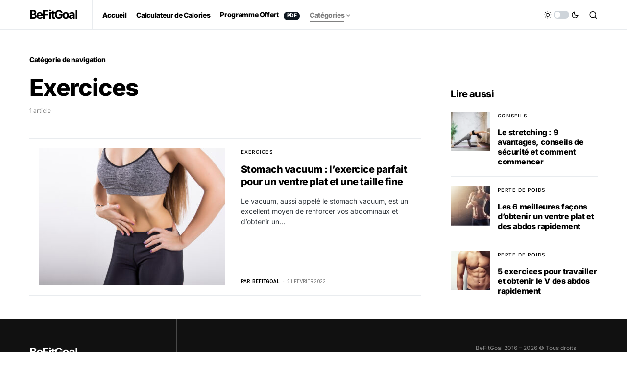

--- FILE ---
content_type: text/css
request_url: https://befitgoal.fr/wp-content/themes/newsblock-child/style.css?ver=1.0.0
body_size: -266
content:
/*
 * Theme Name:  Newsblock Child
 * Theme URI:   https://codesupply.co/themes/newsblock/
 * Description: Newsblock Child Theme
 * Author:      Code Supply Co.
 * Author URI:  https://codesupply.co/
 * Template:    newsblock
 * Version:     1.0.0
 */

/* Copy any classes from parent theme here. They will override the parent's version. */